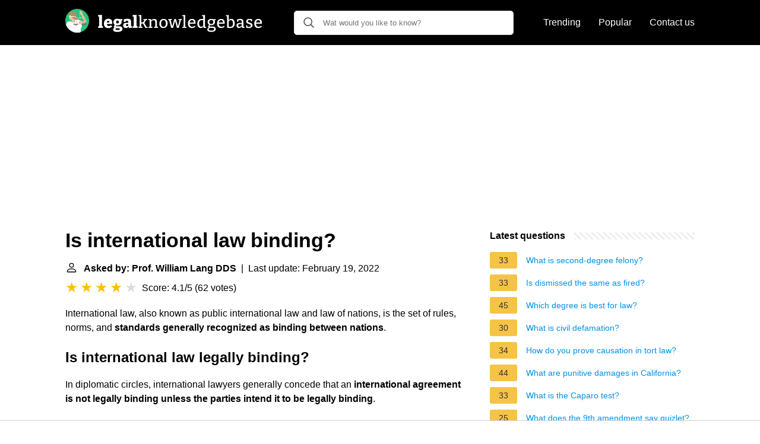

--- FILE ---
content_type: text/html; charset=UTF-8
request_url: https://legalknowledgebase.com/is-international-law-binding
body_size: 22463
content:
<!DOCTYPE html>
<html lang="en">
<head>
    <meta name="msvalidate.01" content="59DBF0ACB99C643C853682976DD84B3D" />
    <meta charset="utf-8">
    <meta http-equiv="X-UA-Compatible" content="IE=edge">
    <meta name="viewport" content="width=device-width, initial-scale=1, maximum-scale=1">
    <title>Is international law binding?</title>
    <meta name="description" content="International law, also known as public international law and law of nations, is the set of rules, norms, and standards generally recognized as binding between">
    <link rel="apple-touch-icon" sizes="57x57" href="favicon/apple-icon-57x57.png">
    <link rel="apple-touch-icon" sizes="60x60" href="favicon/apple-icon-60x60.png">
    <link rel="apple-touch-icon" sizes="72x72" href="favicon/apple-icon-72x72.png">
    <link rel="apple-touch-icon" sizes="76x76" href="favicon/apple-icon-76x76.png">
    <link rel="apple-touch-icon" sizes="114x114" href="favicon/apple-icon-114x114.png">
    <link rel="apple-touch-icon" sizes="120x120" href="favicon/apple-icon-120x120.png">
    <link rel="apple-touch-icon" sizes="144x144" href="favicon/apple-icon-144x144.png">
    <link rel="apple-touch-icon" sizes="152x152" href="favicon/apple-icon-152x152.png">
    <link rel="apple-touch-icon" sizes="180x180" href="favicon/apple-icon-180x180.png">
    <link rel="icon" type="image/png" sizes="192x192"  href="favicon/android-icon-192x192.png">
    <link rel="icon" type="image/png" sizes="32x32" href="favicon/favicon-32x32.png">
    <link rel="icon" type="image/png" sizes="96x96" href="favicon/favicon-96x96.png">
    <link rel="icon" type="image/png" sizes="16x16" href="favicon/favicon-16x16.png">
    <link rel="manifest" href="favicon/manifest.json">
    <meta name="msapplication-TileColor" content="#ffffff">
    <meta name="msapplication-TileImage" content="favicon/ms-icon-144x144.png">
    <meta name="theme-color" content="#ffffff">
    <meta name="p:domain_verify" content="470ea6ec1a5750a57ac88f2055e8b761"/>
    <!-- Global site tag (gtag.js) - Google Analytics -->
    <script async src="https://www.googletagmanager.com/gtag/js?id=G-YGWENV6E0F"></script>
    <script>
        window.dataLayer = window.dataLayer || [];
        function gtag(){dataLayer.push(arguments);}
        gtag('js', new Date());

        gtag('config', 'G-YGWENV6E0F');
    </script>

            <style>
            /*** Start global ***/
            *,
            *::before,
            *::after {
                box-sizing: border-box;
            }
            html {
                font-family: sans-serif;
                line-height: 1.15;
                -webkit-text-size-adjust: 100%;
                -webkit-tap-highlight-color: rgba($black, 0);
            }
            body {
                margin: 0;
                font-size: 1rem;
                font-weight: 400;
                line-height: 1.5;
                color: #000;
                font-family: Arial,Helvetica,sans-serif;
                overflow-x: hidden;
            }
            aside, footer, header, main {
                display: block;
            }
            h1, h2, h3, h4, h5, h6 {
                margin-top: 0;
                margin-bottom: 15px;
            }
            h1 {
                font-size: 2.1rem;
                line-height: 1.2;
            }
            a {
                color: #0090e3;
                text-decoration: none;
            }
            a:hover {
                text-decoration: underline;
            }
            h3 {
                margin:30px 0 10px 0;
            }
            h3 a {
                text-decoration: none;
            }
            .container {
                width: 1100px;
                max-width: 100%;
                margin: auto;
                display: flex;
            }
            @media screen and (max-width: 768px) {
                .container {
                    display: block;
                }
            }
            header .container,
            footer .container {
                padding-left: 20px;
                padding-right: 20px;
                align-items: center;
            }
            .btn {
                background: #0090e3;
                color: #fff;
                border-radius: 3px;
                padding: 5px 10px;
                display: inline-flex;
                align-items: center;
            }
            .btn:hover {
                text-decoration: none;
            }
            .btn-red {
                background: #f05555;
            }
            .btn svg {
                margin-right: 10px;
                fill: #000;
                width:18px;
                height: 18px;
            }

            /*** Start header ***/
            header {
                position: relative;
                z-index: 99;
                padding: 15px 0;
                background-color: #000;
            }
            .logo {
                display: flex;
                align-items: center;
                height: 46px;
                margin-right: 50px;
            }
            @media screen and (max-width: 768px) {
                .logo {
                    margin: auto;
                }
            }
            .logo svg  {
                position: relative;
            }
            @media screen and (max-width: 768px) {
                .logo svg  {
                    top: 0;
                }
            }
            .search-header {
                position: relative;
                width: 100%;
            }
            .search-header .input-group {
                border: 1px solid #ddd;
                border-radius: 5px;
                display: flex;
                background: #fff;
                align-items: center;
            }
            .search-header .input-group svg {
                margin: 0 5px 0 15px;
            }
            #search-header-input {
                padding:12px 10px;
                width: calc(100% - 40px);
                border: none;
                border-radius: 5px;
                outline:none;
            }
            #search-header-result {
                position: absolute;
                top: 55px;
                list-style: none;
                touch-action: manipulation;
                background: #fff;
                padding: 15px;
                width: 100%;
                border: 1px solid #ddd;
                border-radius: 5px;
                z-index: 5;
                box-shadow: 0 0 20px rgba(0,0,0, 0.1);
            }
            @media screen and (max-width: 768px) {
                #search-header-result {
                    width: calc(100vw - 40px);
                }
            }
            #search-header-result:after {
                 transform: rotate(135deg);
                 width: 12px;
                 height: 12px;
                 top: -7px;
                 content: '';
                 display: block;
                 position: absolute;
                 background: #fff;
                 left: 48%;
                 border: 1px solid #ddd;
                 border-top: 0 none;
                 border-right: 0 none;
            }
            #search-header-result ul {
                 padding:0;
                margin:0;
                list-style:none;
            }
            #search-header-result ul li {
                border-bottom: 1px solid #e5e5e5;
                display: block;
                padding: .5rem 0;
            }
            #search-header-result ul li:last-child {
                border:none;
            }
            .main-nav {
                margin-left: 50px;
                order: 2;
                display: flex;
                align-items: center;
            }
            @media screen and (max-width: 768px) {
                .main-nav {
                    margin: auto;
                }
            }
            .main-nav ul {
                display: flex;
                list-style:none;
                padding:0;
                margin:0;
            }
            .main-nav ul li {
                margin:0 15px;
                white-space: nowrap;
                list-style:none;
            }
            .main-nav ul li:first-child {
                margin-left: 0;
            }
            .main-nav ul li:last-child {
                margin-right: 0;
            }
            .main-nav ul li a{
                color: #fff;
                padding: 10px 0;
                display: inline-block;
            }
            /*** Start footer ***/
            footer {
                background-color: #000;
                padding: 20px 0;
                color: #fff;
            }
            footer .footer-links {
                display: flex;
                width: 100%;
                justify-content: space-between;
                align-items: center;
            }
            footer .footer-links ul {
                display: flex;
                list-style: none;
                margin: 0;
                padding: 0;
            }
            footer .footer-links ul li {
                margin: 0 15px;
            }
            footer .footer-links ul.social li {
                margin: 0 10px;
            }
            footer .footer-links ul li:first-child {
                margin-left: 0;
            }
            footer .footer-links ul li:last-child {
                margin-right: 0;
            }
            footer .footer-links ul li a {
                color: white;
                padding:5px 0;
                display: inline-block;
            }
            footer .footer-links ul li a:hover {
                text-decoration: underline;
            }
            @media screen and (max-width: 768px) {
                footer div {
                    flex-direction: column;
                    text-align: center;
                }
                footer .footer-links ul.social {
                    margin-top: 10px;
                }
            }
            /*** Start content ***/
            main {
                width: 65%;
            }
            .full {
                width: 100%;
            }
            aside {
                width: 35%;
            }
            main, aside {
                padding: 30px 20px;
            }
            @media screen and (max-width: 768px) {
                main, aside {
                    width: 100%;
                }
            }
            aside .inner {
                margin-bottom: 30px;
            }
            aside .inner .title-holder {
                position: relative;
            }
            aside .inner .title-holder:before {
                content: "";
                position: absolute;
                left: 0;
                bottom: 6px;
                width: 100%;
                height: 12px;
                background-image: linear-gradient(45deg, #eeeeee 20%, #ffffff 20%, #ffffff 50%, #eeeeee 50%, #eeeeee 70%, #ffffff 70%, #ffffff 100%);
                background-size: 10px 10px;
            }
            aside .inner .title {
                background: #fff;
                display: inline-block;
                font-weight: bold;
                padding-right: 15px;
                position: relative;
            }
            aside .inner ul {
                margin:0;
                padding: 15px 0;
                list-style:none;
                background: #fff;
                border-bottom: 2px solid #eee;
            }
            aside .inner ul li {
                margin-bottom: 10px;
                display: flex;
                line-height: normal; font-size: 0.9rem;
            }
            aside .inner ul li span {
                background: #f5c345;
                color: #333;
                padding: 0 15px;
                margin: 0 15px 0 0;
                border-radius: 3px;
                font-size: 0.9rem;
                height: 28px;
                display: inline-flex;
                align-items: center;
            }
            aside .inner ul li a {
                display: inline-block;
                margin-top: 6px;
            }
            .rating__stars {
                --star-size: 24px;
                --star-color: #ddd;
                --star-background: #ffbf00;
                --percent: calc(var(--rating) / 5 * 100%);
                display: inline-block;
                font-size: var(--star-size);
                font-family: Times;
                position: relative;
                top: 2px;
            }
            .rating__stars:before {
                 content: '★★★★★';
                 letter-spacing: 3px;
                 background: linear-gradient(90deg, var(--star-background) var(--percent), var(--star-color) var(--percent));
                 -webkit-background-clip: text;
                 -webkit-text-fill-color: transparent;
             }
            .embed-responsive {
                position: relative;
                display: block;
                width: 100%;
                padding: 0;
                overflow: hidden;
            }

            .embed-responsive:before {
                display: block;
                content: "";
                padding-top: 56.25%;
            }

            .embed-responsive iframe {
                position: absolute;
                top: 0;
                bottom: 0;
                left: 0;
                width: 100%;
                height: 100%;
                border: 0;
            }
            .d-none {
                display: none;
            }
            .d-block {
                display: block;
            }


            @media (min-width: 992px) {
                .d-md-block {
                    display: block!important;
                }
                .d-md-none {
                    display: none!important;
                }
            }
        </style>
                                                    <script async src="https://tags.refinery89.com/v2/legalknowledgebasecom.js"></script>
                
    </head>
<body>

<header>
    <div class="container">
        <span class="logo">
        <a href="/">





<svg width="335" height="40" viewBox="0 0 335 40" fill="none" xmlns="http://www.w3.org/2000/svg">
<path d="M61.776 29.284L61.468 28.892L63.484 29.592V32H55.308V29.592L57.324 28.892L57.016 29.284V13.128L57.296 13.408L55.308 12.764V10.384L61.776 10.104V29.284ZM72.0367 32.364C70.6367 32.364 69.4047 32.084 68.3407 31.524C67.2767 30.9453 66.4554 30.096 65.8767 28.976C65.298 27.8373 65.0087 26.4373 65.0087 24.776C65.0087 23.0587 65.3167 21.5933 65.9327 20.38C66.5487 19.1667 67.426 18.2333 68.5647 17.58C69.7034 16.9267 71.0567 16.6 72.6247 16.6C74.1367 16.6 75.3687 16.8893 76.3207 17.468C77.2727 18.0467 77.9634 18.8493 78.3927 19.876C78.8407 20.884 79.0647 22.0227 79.0647 23.292C79.0647 23.6467 79.046 24.0107 79.0087 24.384C78.99 24.7573 78.934 25.14 78.8407 25.532H68.9007V22.928H74.8367L74.1647 23.404C74.1834 22.676 74.1367 22.06 74.0247 21.556C73.9127 21.0333 73.7074 20.6413 73.4087 20.38C73.1287 20.1 72.7367 19.96 72.2327 19.96C71.6167 19.96 71.1407 20.156 70.8047 20.548C70.4687 20.9213 70.226 21.416 70.0767 22.032C69.946 22.648 69.8807 23.32 69.8807 24.048C69.8807 24.944 69.974 25.756 70.1607 26.484C70.3474 27.212 70.6834 27.8 71.1687 28.248C71.654 28.6773 72.326 28.892 73.1847 28.892C73.7634 28.892 74.398 28.7893 75.0887 28.584C75.798 28.36 76.5354 28.0427 77.3007 27.632L78.8687 30.096C77.7487 30.8613 76.61 31.4307 75.4527 31.804C74.2954 32.1773 73.1567 32.364 72.0367 32.364ZM87.5712 38.804C85.1632 38.804 83.3712 38.496 82.1952 37.88C81.0379 37.2827 80.4592 36.368 80.4592 35.136C80.4592 34.184 80.7952 33.3907 81.4672 32.756C82.1579 32.14 83.1566 31.6547 84.4632 31.3L84.4072 32.28C83.6232 32.2053 82.9792 31.9907 82.4752 31.636C81.9712 31.2627 81.7192 30.7867 81.7192 30.208C81.7192 30.0213 81.7472 29.8253 81.8032 29.62C81.8779 29.396 81.9992 29.1347 82.1672 28.836C82.3352 28.5373 82.5592 28.1827 82.8392 27.772C83.1192 27.3427 83.4832 26.8387 83.9312 26.26L83.9592 27.016C82.9699 26.568 82.2139 25.9427 81.6912 25.14C81.1872 24.3373 80.9352 23.3853 80.9352 22.284C80.9352 20.492 81.5512 19.1013 82.7832 18.112C84.0339 17.104 85.7606 16.6 87.9632 16.6C89.6246 16.6 91.0152 16.8707 92.1352 17.412L91.0712 17.216L95.8872 17.076L95.9152 19.54L93.8992 19.988L94.1792 19.54C94.3846 19.8387 94.5526 20.1933 94.6832 20.604C94.8139 20.996 94.8792 21.4627 94.8792 22.004C94.8792 23.7587 94.2352 25.1493 92.9472 26.176C91.6779 27.2027 89.9606 27.716 87.7952 27.716C86.8806 27.716 85.9752 27.604 85.0792 27.38L85.6672 26.932L85.3872 29.62L84.8272 29.312H90.4832C92.3872 29.312 93.8339 29.6853 94.8232 30.432C95.8126 31.1787 96.3072 32.2707 96.3072 33.708C96.3072 35.3693 95.5792 36.6293 94.1232 37.488C92.6672 38.3653 90.4832 38.804 87.5712 38.804ZM87.9352 35.584C89.3166 35.584 90.3059 35.4627 90.9032 35.22C91.5006 34.9773 91.7992 34.6133 91.7992 34.128C91.7992 33.6613 91.6126 33.316 91.2392 33.092C90.8846 32.8867 90.3899 32.784 89.7552 32.784H84.6592L85.6952 32.532C84.9486 33.036 84.5752 33.624 84.5752 34.296C84.5752 34.7253 84.8366 35.0427 85.3592 35.248C85.9006 35.472 86.7592 35.584 87.9352 35.584ZM87.8232 24.552C88.5886 24.552 89.1672 24.3467 89.5592 23.936C89.9699 23.5253 90.1752 22.9093 90.1752 22.088C90.1752 21.2667 89.9886 20.6693 89.6152 20.296C89.2419 19.9227 88.6819 19.736 87.9352 19.736C87.1886 19.736 86.6192 19.932 86.2272 20.324C85.8539 20.6973 85.6672 21.2947 85.6672 22.116C85.6672 22.9187 85.8446 23.5253 86.1992 23.936C86.5539 24.3467 87.0952 24.552 87.8232 24.552ZM110.766 29.648L110.122 28.696L112.474 29.592V32L107.042 32.252L106.454 29.592L106.734 29.676C106.062 30.572 105.297 31.244 104.438 31.692C103.598 32.14 102.702 32.364 101.75 32.364C100.462 32.364 99.4166 31.9627 98.6139 31.16C97.8299 30.3387 97.4379 29.2187 97.4379 27.8C97.4379 26.7547 97.6619 25.9147 98.1099 25.28C98.5766 24.6267 99.2579 24.1507 100.154 23.852C101.05 23.5533 102.17 23.404 103.514 23.404H106.258L106.006 23.684V22.256C106.006 21.472 105.819 20.912 105.446 20.576C105.091 20.2213 104.541 20.044 103.794 20.044C103.458 20.044 103.085 20.072 102.674 20.128C102.282 20.184 101.862 20.2773 101.414 20.408L101.834 19.932L101.414 22.088H98.5019L98.2779 17.692C99.6406 17.3187 100.882 17.048 102.002 16.88C103.141 16.6933 104.177 16.6 105.11 16.6C106.977 16.6 108.386 16.992 109.338 17.776C110.29 18.5413 110.766 19.7453 110.766 21.388V29.648ZM102.198 27.268C102.198 27.8653 102.338 28.3133 102.618 28.612C102.898 28.892 103.253 29.032 103.682 29.032C104.074 29.032 104.485 28.92 104.914 28.696C105.362 28.472 105.782 28.1547 106.174 27.744L106.006 28.388V25.392L106.286 25.7H104.298C103.514 25.7 102.963 25.8213 102.646 26.064C102.347 26.3067 102.198 26.708 102.198 27.268ZM120.016 29.284L119.708 28.892L121.724 29.592V32H113.548V29.592L115.564 28.892L115.256 29.284V13.128L115.536 13.408L113.548 12.764V10.384L120.016 10.104V29.284ZM123.193 32V30.516L125.685 29.928L125.293 30.488V12.176L125.545 12.54L123.193 12.008V10.524L128.093 10.328V23.292L127.589 22.872H131.369L130.669 23.208L133.469 18.728L133.693 19.064L131.509 18.728V17.244L137.893 17.048V18.504L135.429 19.036L136.213 18.56L132.797 23.936V23.152L136.801 30.404L136.325 29.984L138.565 30.544V32H134.729L130.753 24.552L131.257 24.776H127.589L128.093 24.524V30.488L127.757 29.928L130.109 30.516V32H123.193ZM139.867 32V30.516L142.331 29.928L141.939 30.404V18.812L142.331 19.316L139.867 18.728V17.244L144.123 17.048L144.487 19.764L144.123 19.624C145.038 18.6907 145.999 18 147.007 17.552C148.034 17.104 149.005 16.88 149.919 16.88C151.17 16.88 152.206 17.2627 153.027 18.028C153.849 18.7933 154.25 19.9787 154.231 21.584V30.404L153.923 29.956L156.303 30.516V32H149.471V30.516L151.795 29.956L151.431 30.432V22.172C151.431 21.0893 151.189 20.296 150.703 19.792C150.218 19.288 149.574 19.036 148.771 19.036C148.137 19.036 147.446 19.2133 146.699 19.568C145.971 19.904 145.253 20.4267 144.543 21.136L144.739 20.632V30.432L144.431 29.984L146.699 30.516V32H139.867ZM165.535 16.88C167.626 16.88 169.269 17.5333 170.463 18.84C171.658 20.128 172.255 21.9573 172.255 24.328C172.255 25.9333 171.966 27.3333 171.387 28.528C170.809 29.7227 169.978 30.6467 168.895 31.3C167.831 31.9533 166.543 32.28 165.031 32.28C162.959 32.28 161.345 31.6453 160.187 30.376C159.03 29.088 158.451 27.2587 158.451 24.888C158.451 23.2267 158.731 21.7987 159.291 20.604C159.851 19.4093 160.654 18.4947 161.699 17.86C162.763 17.2067 164.042 16.88 165.535 16.88ZM165.395 18.924C164.07 18.924 163.062 19.428 162.371 20.436C161.699 21.4253 161.363 22.8627 161.363 24.748C161.363 26.596 161.69 27.9773 162.343 28.892C162.997 29.788 163.949 30.236 165.199 30.236C166.114 30.236 166.87 30.012 167.467 29.564C168.083 29.116 168.541 28.4627 168.839 27.604C169.157 26.7267 169.315 25.6813 169.315 24.468C169.315 22.62 168.979 21.2387 168.307 20.324C167.635 19.3907 166.665 18.924 165.395 18.924ZM190.529 17.244L196.269 17.048V18.532L194.365 19.036L194.813 18.672L191.061 32.056H188.009L184.565 19.232H185.125L181.401 32.056H178.349L174.821 18.756L175.185 19.12L173.309 18.728V17.244L179.553 17.048V18.532L177.173 19.008L177.481 18.728L180.337 30.348H179.889L183.501 17.216L186.441 17.048L189.885 30.46H189.437L192.489 18.784L192.769 19.12L190.529 18.728V17.244ZM202.001 30.292L201.749 29.956L204.073 30.516V32H197.101V30.516L199.453 29.956L199.201 30.292V12.288L199.425 12.54L197.101 12.008V10.524L202.001 10.328V30.292ZM212.976 32.28C211.688 32.28 210.55 32 209.56 31.44C208.59 30.8613 207.824 30.0213 207.264 28.92C206.723 27.8 206.452 26.4373 206.452 24.832C206.452 23.1893 206.732 21.78 207.292 20.604C207.871 19.4093 208.683 18.4947 209.728 17.86C210.792 17.2067 212.034 16.88 213.452 16.88C214.815 16.88 215.926 17.16 216.784 17.72C217.662 18.28 218.306 19.0547 218.716 20.044C219.146 21.0147 219.36 22.1253 219.36 23.376C219.36 23.6187 219.351 23.8613 219.332 24.104C219.314 24.3467 219.286 24.6267 219.248 24.944H208.636V23.012H216.728L216.476 23.18C216.495 22.4147 216.402 21.7147 216.196 21.08C215.991 20.4453 215.646 19.9413 215.16 19.568C214.675 19.176 214.031 18.98 213.228 18.98C212.351 18.98 211.623 19.2227 211.044 19.708C210.466 20.1747 210.036 20.8187 209.756 21.64C209.476 22.4613 209.336 23.404 209.336 24.468C209.336 25.6067 209.495 26.6053 209.812 27.464C210.13 28.304 210.606 28.9667 211.24 29.452C211.894 29.9187 212.696 30.152 213.648 30.152C214.32 30.152 215.048 30.0213 215.832 29.76C216.635 29.4987 217.456 29.1067 218.296 28.584L219.276 30.124C218.231 30.852 217.167 31.3933 216.084 31.748C215.02 32.1027 213.984 32.28 212.976 32.28ZM227.841 32.28C226.796 32.28 225.853 32 225.013 31.44C224.173 30.8613 223.51 30.0213 223.025 28.92C222.558 27.8 222.325 26.4373 222.325 24.832C222.325 22.1813 222.997 20.1933 224.341 18.868C225.685 17.5427 227.552 16.88 229.941 16.88C230.408 16.88 230.884 16.9173 231.369 16.992C231.873 17.048 232.386 17.1413 232.909 17.272L232.349 17.58V12.288L232.629 12.624L230.137 12.008V10.524L235.149 10.328V30.348L234.785 29.9L237.249 30.488V31.972L232.993 32.168L232.601 29.76L232.909 29.872C232.069 30.6747 231.229 31.2813 230.389 31.692C229.568 32.084 228.718 32.28 227.841 32.28ZM228.877 30.18C229.474 30.18 230.09 30.0213 230.725 29.704C231.378 29.3867 232.041 28.9107 232.713 28.276L232.349 29.172V18.728L232.713 19.4C231.668 19.0827 230.716 18.924 229.857 18.924C228.326 18.924 227.169 19.428 226.385 20.436C225.62 21.4253 225.237 22.8067 225.237 24.58C225.237 25.7373 225.386 26.736 225.685 27.576C226.002 28.416 226.432 29.06 226.973 29.508C227.533 29.956 228.168 30.18 228.877 30.18ZM245.724 38.72C243.503 38.72 241.841 38.4027 240.74 37.768C239.639 37.152 239.088 36.2467 239.088 35.052C239.088 34.1747 239.377 33.4093 239.956 32.756C240.553 32.1213 241.421 31.5707 242.56 31.104V31.664C241.925 31.6267 241.421 31.4867 241.048 31.244C240.693 30.9827 240.516 30.628 240.516 30.18C240.516 30.0307 240.535 29.8813 240.572 29.732C240.628 29.564 240.712 29.34 240.824 29.06C240.955 28.78 241.132 28.416 241.356 27.968C241.58 27.52 241.869 26.9413 242.224 26.232L242.28 26.708C241.44 26.2787 240.796 25.6907 240.348 24.944C239.9 24.1787 239.676 23.2827 239.676 22.256C239.676 20.5947 240.227 19.288 241.328 18.336C242.448 17.3653 243.988 16.88 245.948 16.88C247.292 16.88 248.449 17.1133 249.42 17.58L248.72 17.44L253.2 17.244L253.228 18.896L250.764 19.372L250.96 18.98C251.315 19.3347 251.585 19.7733 251.772 20.296C251.959 20.8 252.052 21.3787 252.052 22.032C252.052 23.712 251.483 25.0373 250.344 26.008C249.205 26.96 247.693 27.436 245.808 27.436C244.781 27.436 243.82 27.2773 242.924 26.96L243.568 26.652L242.924 30.096L242.336 29.816H247.852C249.681 29.816 251.063 30.1707 251.996 30.88C252.948 31.5893 253.424 32.6067 253.424 33.932C253.424 35.4813 252.78 36.6667 251.492 37.488C250.204 38.3093 248.281 38.72 245.724 38.72ZM245.976 36.62C247.619 36.62 248.823 36.4147 249.588 36.004C250.353 35.5933 250.736 34.9773 250.736 34.156C250.736 33.428 250.456 32.8773 249.896 32.504C249.336 32.1307 248.505 31.944 247.404 31.944H242.812L243.54 31.776C242.215 32.616 241.552 33.5213 241.552 34.492C241.552 35.2013 241.907 35.7333 242.616 36.088C243.344 36.4427 244.464 36.62 245.976 36.62ZM245.78 25.504C246.881 25.504 247.731 25.2147 248.328 24.636C248.944 24.0387 249.252 23.1893 249.252 22.088C249.252 20.9867 248.963 20.1653 248.384 19.624C247.824 19.0827 247.003 18.812 245.92 18.812C244.819 18.812 243.969 19.1013 243.372 19.68C242.793 20.24 242.504 21.0707 242.504 22.172C242.504 23.2547 242.784 24.0853 243.344 24.664C243.904 25.224 244.716 25.504 245.78 25.504ZM262.07 32.28C260.782 32.28 259.644 32 258.654 31.44C257.684 30.8613 256.918 30.0213 256.358 28.92C255.817 27.8 255.546 26.4373 255.546 24.832C255.546 23.1893 255.826 21.78 256.386 20.604C256.965 19.4093 257.777 18.4947 258.822 17.86C259.886 17.2067 261.128 16.88 262.546 16.88C263.909 16.88 265.02 17.16 265.878 17.72C266.756 18.28 267.4 19.0547 267.81 20.044C268.24 21.0147 268.454 22.1253 268.454 23.376C268.454 23.6187 268.445 23.8613 268.426 24.104C268.408 24.3467 268.38 24.6267 268.342 24.944H257.73V23.012H265.822L265.57 23.18C265.589 22.4147 265.496 21.7147 265.29 21.08C265.085 20.4453 264.74 19.9413 264.254 19.568C263.769 19.176 263.125 18.98 262.322 18.98C261.445 18.98 260.717 19.2227 260.138 19.708C259.56 20.1747 259.13 20.8187 258.85 21.64C258.57 22.4613 258.43 23.404 258.43 24.468C258.43 25.6067 258.589 26.6053 258.906 27.464C259.224 28.304 259.7 28.9667 260.334 29.452C260.988 29.9187 261.79 30.152 262.742 30.152C263.414 30.152 264.142 30.0213 264.926 29.76C265.729 29.4987 266.55 29.1067 267.39 28.584L268.371 30.124C267.325 30.852 266.261 31.3933 265.178 31.748C264.114 32.1027 263.078 32.28 262.07 32.28ZM277.215 32.28C276.524 32.28 275.787 32.2333 275.003 32.14C274.219 32.0467 273.379 31.9067 272.483 31.72V11.84L272.987 12.624L270.411 12.008V10.524L275.283 10.328V19.54L274.919 19.12C275.666 18.4107 276.45 17.86 277.271 17.468C278.111 17.076 278.96 16.88 279.819 16.88C280.883 16.88 281.826 17.1693 282.647 17.748C283.468 18.3267 284.122 19.1667 284.607 20.268C285.092 21.3693 285.335 22.732 285.335 24.356C285.335 25.5507 285.186 26.6427 284.887 27.632C284.588 28.6027 284.112 29.4333 283.459 30.124C282.824 30.8147 281.984 31.3467 280.939 31.72C279.912 32.0933 278.671 32.28 277.215 32.28ZM277.719 30.236C279.268 30.236 280.435 29.7507 281.219 28.78C282.022 27.8093 282.423 26.4093 282.423 24.58C282.423 23.404 282.264 22.4053 281.947 21.584C281.648 20.744 281.228 20.1 280.687 19.652C280.146 19.204 279.511 18.98 278.783 18.98C278.186 18.98 277.56 19.1387 276.907 19.456C276.272 19.7733 275.619 20.2587 274.947 20.912L275.283 19.96V30.572L274.919 29.844C275.983 30.1053 276.916 30.236 277.719 30.236ZM299.924 30.488L299.504 29.9L302.024 30.488V31.972L297.768 32.168L297.376 29.48L297.6 29.564C296.797 30.4787 295.929 31.16 294.996 31.608C294.063 32.056 293.157 32.28 292.28 32.28C291.197 32.28 290.264 31.9253 289.48 31.216C288.715 30.5067 288.332 29.4427 288.332 28.024C288.332 26.9413 288.565 26.1013 289.032 25.504C289.499 24.888 290.152 24.4493 290.992 24.188C291.832 23.9267 292.821 23.796 293.96 23.796H297.376L297.124 24.104V21.696C297.124 20.7253 296.872 20.0347 296.368 19.624C295.864 19.1947 295.164 18.98 294.268 18.98C293.801 18.98 293.307 19.0267 292.784 19.12C292.28 19.2133 291.729 19.3627 291.132 19.568L291.524 19.176L291.216 21.668H289.368L289.144 17.944C290.283 17.5893 291.328 17.328 292.28 17.16C293.251 16.9733 294.147 16.88 294.968 16.88C296.536 16.88 297.749 17.2253 298.608 17.916C299.485 18.6067 299.924 19.6987 299.924 21.192V30.488ZM291.16 27.828C291.16 28.6307 291.356 29.228 291.748 29.62C292.14 29.9933 292.635 30.18 293.232 30.18C293.829 30.18 294.483 29.9933 295.192 29.62C295.92 29.228 296.62 28.7147 297.292 28.08L297.124 28.78V25.308L297.376 25.588H294.408C293.176 25.588 292.327 25.7747 291.86 26.148C291.393 26.5213 291.16 27.0813 291.16 27.828ZM307.366 20.8C307.366 21.3413 307.552 21.7707 307.926 22.088C308.299 22.3867 308.784 22.6387 309.382 22.844C309.979 23.0493 310.614 23.2547 311.286 23.46C311.976 23.6653 312.62 23.9267 313.218 24.244C313.815 24.5613 314.3 24.9907 314.674 25.532C315.066 26.0547 315.262 26.7453 315.262 27.604C315.262 28.612 314.982 29.4613 314.422 30.152C313.88 30.8427 313.134 31.3747 312.182 31.748C311.23 32.1027 310.166 32.28 308.99 32.28C308.299 32.28 307.571 32.224 306.806 32.112C306.04 32 305.256 31.832 304.454 31.608L304.65 27.66H306.414L306.722 30.32L306.442 29.984C306.852 30.096 307.291 30.1893 307.758 30.264C308.243 30.32 308.682 30.348 309.074 30.348C309.652 30.348 310.194 30.264 310.698 30.096C311.22 29.928 311.64 29.676 311.958 29.34C312.294 28.9853 312.462 28.556 312.462 28.052C312.462 27.492 312.266 27.0533 311.874 26.736C311.5 26.4 311.015 26.1293 310.418 25.924C309.82 25.7187 309.186 25.5133 308.514 25.308C307.86 25.1027 307.235 24.8413 306.638 24.524C306.04 24.2067 305.555 23.7867 305.182 23.264C304.808 22.7413 304.622 22.0413 304.622 21.164C304.622 20.1747 304.874 19.3627 305.378 18.728C305.882 18.0933 306.554 17.6267 307.394 17.328C308.234 17.0293 309.13 16.88 310.082 16.88C310.735 16.88 311.454 16.9453 312.238 17.076C313.04 17.2067 313.862 17.4027 314.702 17.664L314.562 21.052H312.77L312.35 18.784L312.742 19.232C311.808 18.952 310.95 18.812 310.166 18.812C309.344 18.812 308.672 18.9893 308.15 19.344C307.627 19.6987 307.366 20.184 307.366 20.8ZM324.74 32.28C323.452 32.28 322.314 32 321.324 31.44C320.354 30.8613 319.588 30.0213 319.028 28.92C318.487 27.8 318.216 26.4373 318.216 24.832C318.216 23.1893 318.496 21.78 319.056 20.604C319.635 19.4093 320.447 18.4947 321.492 17.86C322.556 17.2067 323.798 16.88 325.216 16.88C326.579 16.88 327.69 17.16 328.548 17.72C329.426 18.28 330.07 19.0547 330.48 20.044C330.91 21.0147 331.124 22.1253 331.124 23.376C331.124 23.6187 331.115 23.8613 331.096 24.104C331.078 24.3467 331.05 24.6267 331.012 24.944H320.4V23.012H328.492L328.24 23.18C328.259 22.4147 328.166 21.7147 327.96 21.08C327.755 20.4453 327.41 19.9413 326.924 19.568C326.439 19.176 325.795 18.98 324.992 18.98C324.115 18.98 323.387 19.2227 322.808 19.708C322.23 20.1747 321.8 20.8187 321.52 21.64C321.24 22.4613 321.1 23.404 321.1 24.468C321.1 25.6067 321.259 26.6053 321.576 27.464C321.894 28.304 322.37 28.9667 323.004 29.452C323.658 29.9187 324.46 30.152 325.412 30.152C326.084 30.152 326.812 30.0213 327.596 29.76C328.399 29.4987 329.22 29.1067 330.06 28.584L331.04 30.124C329.995 30.852 328.931 31.3933 327.848 31.748C326.784 32.1027 325.748 32.28 324.74 32.28Z" fill="white"/>
<path d="M20.0003 0.000183105C8.95441 0.000183105 0 8.95379 0 20.0005C0 31.0455 8.95441 39.9998 20.0003 39.9998C31.0457 39.9998 40 31.0455 40 20.0005C40 8.95371 31.0457 0.000183105 20.0003 0.000183105Z" fill="#29C183"/>
<path d="M18.3318 13.3333L18.493 12.9302C20.1054 10.9147 17.8481 8.09304 17.8481 8.09304C16.0744 4.54578 13.1721 4.86826 13.1721 4.86826C9.14117 3.73959 6.15825 7.60932 6.15825 7.60932C4.62648 9.38295 7.36754 10.8341 7.36754 10.8341L16.3163 20.5084L23.2496 19.1379C21.3953 13.8976 18.3318 13.3333 18.3318 13.3333Z" fill="#B28C62"/>
<path d="M16.0743 17.8481C10.6728 15.5101 7.34052 9.46362 7.34052 9.46362C6.80238 10.7394 6.72531 12.0047 6.4537 13.0915C6.27908 13.7901 5.89501 14.1337 5.92637 14.6031C5.94653 14.9054 6.67968 14.8911 6.68597 14.9433C6.73257 15.3287 6.71668 15.4366 6.6721 15.5302C6.57133 15.7419 6.83334 15.9031 6.83334 15.9031C6.83334 15.9031 6.72418 16.118 6.81818 16.3062C6.85358 16.3771 6.9866 16.4235 7.06004 16.5229C7.28836 16.8318 7.24652 17.2032 7.24652 17.2032C7.24652 17.9287 7.40775 18.1101 7.40775 18.1101C7.64961 18.7954 10.1085 18.6543 10.1085 18.6543C11.5058 19.0305 10.8878 20.3204 10.8878 20.3204C10.2965 21.2878 8.09286 21.2341 8.09286 21.2341C11.3713 25.5878 16.8059 23.7177 17.6061 21.7179C18.3269 19.9162 16.0743 17.8481 16.0743 17.8481Z" fill="#E9C29C"/>
<path d="M26.6355 25.1038L23.1688 26.0713L22.7657 21.0729L25.8293 20.4682L25.265 19.3395C21.7177 18.0496 16.0743 17.8481 16.0743 17.8481C17.6867 20.5891 14.7038 22.2822 14.7038 22.2822C10.431 24.862 5.75505 21.3147 5.75505 21.3147C3.28712 20.8828 1.76358 24.8892 1.18433 26.7937C3.96562 34.4947 11.3397 39.9998 20.0003 39.9998C21.8494 39.9998 23.6393 39.7477 25.3389 39.2781C26.0662 36.623 25.9906 32.8434 25.9906 32.8434C28.8122 30.0216 26.6355 25.1038 26.6355 25.1038Z" fill="#F7F7F7"/>
<path d="M35.0737 19.5143C34.2675 16.2895 30.559 11.5599 29.8603 10.431C29.1617 9.30219 27.603 11.7209 27.603 11.7209C28.5703 15.0533 30.7472 20.4278 30.7472 20.4278C28.4092 19.7023 22.5643 20.5891 22.5643 20.5891C21.2744 20.9115 23.2495 25.9906 23.2495 25.9906C26.1518 25.9906 35.6648 22.5776 35.8262 22.1208C35.9874 21.664 35.0737 19.5143 35.0737 19.5143Z" fill="#E9C29C"/>
<path d="M20.1051 28.6456C17.5491 27.7434 10.1815 22.7064 10.1815 22.7064C7.85094 20.3007 6.87359 21.1277 6.87359 21.1277C4.90865 20.9115 5.5133 22.7388 5.5133 22.7388C5.94324 24.2437 7.47509 28.4952 7.47509 28.4952C8.4709 31.4272 11.502 36.3537 13.0337 38.7518C15.2032 39.5582 17.5501 39.9997 20.0004 39.9997C20.9123 39.9997 21.8094 39.9374 22.689 39.8192L20.1051 28.6456Z" fill="#EFE4E4"/>
<path d="M20.5618 29.0804C14.8647 27.1456 10.7055 22.7064 10.7055 22.7064C9.00672 20.8577 8.84548 20.8577 7.07185 20.9115C5.29822 20.9652 5.59321 21.9546 5.59321 21.9546C5.59321 22.7816 7.99906 28.4952 7.99906 28.4952C9.02897 31.5277 12.236 36.6936 13.7097 38.989C15.6878 39.644 17.8025 39.9996 20.0003 39.9996C21.0835 39.9996 22.1462 39.9123 23.1828 39.7465L20.5618 29.0804Z" fill="white"/>
<path d="M19.9446 18.632C19.1798 18.5891 18.4524 18.5591 17.8384 18.538L19.6887 21.5564C19.1243 24.2975 19.0437 26.0711 19.0437 26.0711C19.1243 36.7129 21.9458 39.6854 21.9458 39.6854L24.1107 39.5759C24.3986 39.5159 24.6842 39.4499 24.9673 39.3776C25.5957 36.2342 21.7663 18.7341 19.9446 18.632Z" fill="#EFE4E4"/>
<path d="M26.8371 25.3054C26.8371 25.3054 24.2976 26.1922 23.4914 25.8697C22.6852 25.5473 22.3627 22.1209 22.7658 21.0729C23.1689 20.0248 25.6882 20.2062 25.6882 20.2062C25.6882 20.2062 25.6278 19.6016 25.1642 19.2589C24.4832 18.7556 20.2774 18.61 18.1744 18.5382L20.0247 21.5566C19.4604 24.2977 19.3798 26.0713 19.3798 26.0713C19.4604 36.7131 22.2818 39.6856 22.2818 39.6856L24.0052 39.5984C24.4555 39.5069 24.9 39.3993 25.3388 39.2781C26.0661 36.6229 25.9906 32.8433 25.9906 32.8433C28.8122 30.0217 26.8371 25.3054 26.8371 25.3054Z" fill="white"/>
<path d="M5.67444 22.121C5.67444 22.121 10.4012 33.7078 16.889 39.7585C17.2508 39.815 17.6157 39.8623 17.9837 39.8991C16.6922 38.5051 8.99241 30.0102 5.67444 22.121Z" fill="#EFE4E4"/>
<path d="M19.4604 30.9891C19.4604 30.9891 14.7038 29.6186 8.41553 22.0403C8.41553 22.0403 13.0108 29.2155 19.541 31.7147L19.4604 30.9891Z" fill="#EFE4E4"/>
<path d="M25.9906 32.8434C25.9906 32.8434 25.0232 34.6976 23.4108 32.1178C23.4108 32.1178 21.9999 29.4976 21.8387 29.1752L20.6294 29.4573C20.6294 29.4573 20.7705 38.4263 25.6077 38.1038C25.6077 38.1038 26.3937 34.617 25.9906 32.8434Z" fill="#EFE4E4"/>
<path d="M26.0511 33.3472C26.0511 33.3472 25.0232 35.1813 23.4108 32.6015C23.4108 32.6015 21.9596 29.6992 21.7984 29.3767L20.6962 29.5845C20.9796 32.347 22.0604 37.8619 25.6883 37.62C25.6883 37.62 26.4542 35.1208 26.0511 33.3472Z" fill="white"/>
<path d="M6.92411 10.7669C6.92411 10.7669 6.46724 11.4253 6.34631 13.387C6.34631 13.387 9.06053 14.462 18.3318 13.3334L18.6543 12.6481C18.6543 12.6481 9.3427 12.6212 6.92411 10.7669Z" fill="#F4E9DF"/>
<path d="M7.34057 15.9064C7.21295 15.8594 6.79639 15.8728 6.79639 15.8728C6.86024 15.9131 6.81324 15.9635 6.81324 15.9635C6.82662 15.9333 7.34057 15.9064 7.34057 15.9064Z" fill="#E0B999"/>
<path d="M7.07188 14.4351C7.07188 14.4351 7.1995 14.7575 6.68604 14.9433C6.68595 14.9432 7.32881 14.8432 7.07188 14.4351Z" fill="#E0B999"/>
<path d="M25.1416 3.39716H24.5339V15.5102H25.1416V3.39716Z" fill="#D8DBBA"/>
<path d="M24.8375 13.6534C24.5805 13.6534 24.2369 14.1982 24.2369 15.416C24.2369 16.6337 25.4849 16.6337 25.4849 15.416C25.4849 14.1982 25.0946 13.6534 24.8375 13.6534Z" fill="#D8DBBA"/>
<path d="M24.8115 2.90094C23.9847 2.90094 23.6324 3.15005 23.6324 3.45738C23.6324 3.76462 23.9847 4.01373 24.8115 4.01373C25.6382 4.01373 25.9906 3.76454 25.9906 3.45738C25.9906 3.15005 25.6382 2.90094 24.8115 2.90094Z" fill="#C4C6A7"/>
<path d="M31.5839 15.4279C31.4885 15.3892 31.3792 15.435 31.3404 15.5306L28.8164 25.496C28.7776 25.5918 28.8235 25.7008 28.9192 25.7396C28.9423 25.749 28.966 25.7534 28.9895 25.7534C29.0633 25.7534 29.1333 25.7093 29.1628 25.6368L31.6867 15.6715C31.7256 15.5757 31.6797 15.4667 31.5839 15.4279Z" fill="#6D6D68"/>
<path d="M35.0289 25.496L32.5048 15.5306C32.4659 15.4349 32.3567 15.3891 32.2612 15.4278C32.1655 15.4666 32.1194 15.5757 32.1584 15.6714L34.6825 25.6367C34.7119 25.7092 34.7818 25.7533 34.8556 25.7533C34.8791 25.7533 34.9029 25.7489 34.9259 25.7395C35.0216 25.7009 35.0677 25.5917 35.0289 25.496Z" fill="#6D6D68"/>
<path d="M27.522 25.4496C27.522 25.4496 28.8183 27.6698 31.95 27.6698C35.0817 27.6698 36.3313 25.4496 36.3313 25.4496H27.522Z" fill="#6D6D68"/>
<path d="M32.5915 13.8641C32.5916 13.866 32.5916 13.8679 32.5917 13.8699C32.4653 13.7411 32.2772 13.6594 32.0668 13.6594C31.686 13.6594 31.3774 13.9266 31.3774 14.2562C31.3774 14.5859 31.686 14.8531 32.0668 14.8531C32.076 14.8531 32.085 14.8523 32.0941 14.852C31.9381 14.9461 31.7559 15.0012 31.5604 15.0012C31.2722 15.0012 30.6611 14.635 29.6285 14.635C28.8105 14.635 27.1519 15.1258 24.8142 15.1258V15.897C26.6878 15.897 28.412 15.3542 29.239 15.3283C30.7691 15.2805 31.2333 15.5621 31.6852 15.7178C32.137 15.8736 32.9705 15.4851 32.9705 14.7752C32.9705 14.419 32.8255 14.0968 32.5915 13.8641Z" fill="#D8DBBA"/>
<path d="M20.8118 25.496L18.2879 15.5307C18.249 15.4351 18.1397 15.3892 18.0443 15.428C17.9485 15.4667 17.9026 15.5758 17.9414 15.6715L20.4655 25.6368C20.495 25.7094 20.5649 25.7535 20.6387 25.7535C20.6621 25.7535 20.686 25.749 20.709 25.7396C20.8046 25.7009 20.8508 25.5917 20.8118 25.496Z" fill="#6D6D68"/>
<path d="M17.367 15.4279C17.2716 15.3892 17.1624 15.435 17.1235 15.5306L14.5994 25.4959C14.5605 25.5917 14.6066 25.7007 14.7022 25.7395C14.7253 25.7489 14.7491 25.7534 14.7725 25.7534C14.8463 25.7534 14.9163 25.7093 14.9457 25.6367L17.4698 15.6714C17.5088 15.5757 17.4626 15.4667 17.367 15.4279Z" fill="#6D6D68"/>
<path d="M13.297 25.4496C13.297 25.4496 14.5466 27.6698 17.6783 27.6698C20.81 27.6698 22.1063 25.4496 22.1063 25.4496H13.297Z" fill="#6D6D68"/>
<path d="M19.9999 14.635C18.9673 14.635 18.3562 15.0012 18.068 15.0012C17.8725 15.0012 17.6903 14.9461 17.5344 14.852C17.5434 14.8523 17.5524 14.8531 17.5616 14.8531C17.9424 14.8531 18.2511 14.5859 18.2511 14.2562C18.2511 13.9266 17.9424 13.6594 17.5616 13.6594C17.3513 13.6594 17.1631 13.7412 17.0367 13.8699C17.0369 13.8679 17.0368 13.866 17.037 13.8641C16.8029 14.0969 16.658 14.4191 16.658 14.7753C16.658 15.4852 17.4915 15.8737 17.9433 15.7179C18.3951 15.5621 18.8594 15.2806 20.3894 15.3284C21.2163 15.3542 22.9406 15.8971 24.8142 15.8971V15.1259C22.4766 15.1258 20.8179 14.635 19.9999 14.635Z" fill="#D8DBBA"/>
<path d="M29.8603 10.431C29.1617 9.30218 29.1347 8.65739 29.1347 8.65739C28.8929 5.83571 27.8045 4.46518 27.8045 4.46518C27.2402 3.9613 26.4205 4.1427 25.0635 4.11577C24.4807 4.10424 24.0423 4.14141 24.0423 4.77419C24.0423 5.18092 24.5197 5.19132 24.5852 5.19083C24.1144 5.19188 23.9363 5.28717 23.9482 5.80878C23.9566 6.17826 24.3401 6.2617 24.6266 6.27234C23.9448 6.33788 24.002 6.63287 24.002 6.8703C24.002 7.32717 24.8216 7.35401 24.8216 7.35401C24.3513 7.38086 24.2298 7.37159 24.1632 7.82427C24.096 8.28106 25.1038 8.36176 25.1038 8.36176C25.8294 8.92609 27.603 11.7209 27.603 11.7209C28.4495 12.5674 30.559 11.5598 29.8603 10.431Z" fill="#E9C29C"/>
<path d="M24.4923 5.19076L25.9301 5.21092L25.9368 5.15045L24.4923 5.19076Z" fill="#D6AC8A"/>
<path d="M24.6066 6.27913L25.9301 6.26566L25.9368 6.2052L24.6066 6.27913Z" fill="#D6AC8A"/>
<path d="M24.741 7.3607L25.9301 7.36747L25.9368 7.30701L24.741 7.3607Z" fill="#D6AC8A"/>
<path d="M7.26675 6.48065C7.26675 6.48065 5.53343 7.73025 5.69467 8.89924C5.69467 8.89924 5.97684 10.169 6.96443 10.5318L7.3406 9.46357C7.3406 9.46357 6.58149 7.26669 7.26675 6.48065Z" fill="#A37D57"/>
</svg>





        </a>
        </span>
        <span class="main-nav">
            <ul>
                <li><a href="/trending">Trending</a></li>
                <li><a href="/popular">Popular</a></li>
                <li><a href="/contact-us">Contact us</a></li>
            </ul>
        </span>
        <span class="search-header">
            <span class="input-group">
                <svg xmlns="http://www.w3.org/2000/svg" viewBox="0 0 512 512" width="18" height="18"><path fill="#444" d="M495 466.2L377.2 348.4c29.2-35.6 46.8-81.2 46.8-130.9C424 103.5 331.5 11 217.5 11 103.4 11 11 103.5 11 217.5S103.4 424 217.5 424c49.7 0 95.2-17.5 130.8-46.7L466.1 495c8 8 20.9 8 28.9 0 8-7.9 8-20.9 0-28.8zm-277.5-83.3C126.2 382.9 52 308.7 52 217.5S126.2 52 217.5 52C308.7 52 383 126.3 383 217.5s-74.3 165.4-165.5 165.4z"></path></svg>
                <input type="text" id="search-header-input" placeholder="Wat would you like to know?" data-target="search-header-result">
            </span>
            <div id="search-header-result" style="display:none;"></div>
        </span>
    </div>
</header>


            <div style="margin-top: 30px; display: flex; align-items: center; justify-content: center;" class="d-none d-md-block">
            <div style="min-height:250px;" class="r89-desktop-billboard-atf d-none d-md-block"></div>
        </div>
    
<div class="container">
<main>
    <div>
        
        <h1>Is international law binding?</h1>
        <b><svg style="float: left;margin-right: 10px;" width="21" height="21" viewBox="0 0 16 16" fill="currentColor" xmlns="http://www.w3.org/2000/svg"><path fill-rule="evenodd" d="M10 5a2 2 0 1 1-4 0 2 2 0 0 1 4 0zM8 8a3 3 0 1 0 0-6 3 3 0 0 0 0 6zm6 5c0 1-1 1-1 1H3s-1 0-1-1 1-4 6-4 6 3 6 4zm-1-.004c-.001-.246-.154-.986-.832-1.664C11.516 10.68 10.289 10 8 10c-2.29 0-3.516.68-4.168 1.332-.678.678-.83 1.418-.832 1.664h10z"/>
            </svg>Asked by: Prof. William Lang DDS</b>&nbsp;&nbsp;|&nbsp;&nbsp;Last update: February 19, 2022</b><br>
        <div class="rating__stars" style="--rating: 4.1;" aria-label="Score is 4.1 out of 5."></div>
        <span>Score: 4.1/5</span>
        (<span>62 votes</span>)
        <p><span><span>International law, also known as public international law and law of nations, is the set of rules, norms, and <b>standards generally recognized as binding between nations</b>.</span></span></p>

                    <div style="text-align: center; margin: 20px">
                <div style="min-height:280px;" class="r89-mobile-billboard-top d-block d-md-none"></div>
            </div>
        
        <h2>Is international law legally binding?</h2>
        <p>In diplomatic circles, international lawyers generally concede that an <b>international agreement is not legally binding unless the parties intend it to be legally binding</b>.<p>

        <h2>How does international law become binding?</h2>
        <p><b>International human rights treaties</b> provide an agreed set of human rights standards and establish ways to monitor compliance. In accordance with the process of ratification, by ratifying a treaty, a country voluntarily accepts legal obligations under international law.</p>

                    <div style="text-align: center; margin: 20px">
                <div style="min-height:250px;" class="r89-outstream-video"></div>
            </div>
        
        <h2>Why is international law not binding?</h2>
        <p>Some principles and standards of international law may not be formally binding, <b>because of the form they take or the general terms in which they are expressed</b>. The Universal Declaration of Human Rights (UDHR) is a high-profile example. It is a declaration rather than a treaty.</p>

        <h2>What happens if a country breaks international law?</h2>
        <p>If a country violates international law, <b>other states may refuse to enter into future agreements</b>, may demand greater concessions when entering into such agreements, or may lose faith in the strength of existing agreements.</p>
    </div>

            <div style="text-align: center; margin: 20px">
            <div style="min-height:250px;" class="r89-desktop-rectangle-btf d-none d-md-block"></div>
            <div style="min-height:280px;" class="r89-mobile-rectangle-mid d-md-none"></div>
        </div>
    
            <h2>Treaty, Convention, Law of treaties, International Law Explained | Lex Animata | Hesham Elrafei</h2>
        <div class="embed-responsive embed-responsive-16by9">
            <iframe loading="lazy" title="Treaty, Convention, Law of treaties, International Law Explained | Lex Animata | Hesham Elrafei" src="https://www.youtube.com/embed/KYWiBHQXFv8?feature=oembed" frameborder="0" allow="accelerometer; autoplay; clipboard-write; encrypted-media; gyroscope; picture-in-picture" allowfullscreen></iframe>
        </div>
    
    <div style="margin-top: 30px;">
    <b><svg style="float:left;margin-right: 10px;" width="21" height="21" viewBox="0 0 16 16" fill="#1fae5b" xmlns="http://www.w3.org/2000/svg">
            <path fill-rule="evenodd" d="M8 16A8 8 0 1 0 8 0a8 8 0 0 0 0 16zm.93-9.412l-2.29.287-.082.38.45.083c.294.07.352.176.288.469l-.738 3.468c-.194.897.105 1.319.808 1.319.545 0 1.178-.252 1.465-.598l.088-.416c-.2.176-.492.246-.686.246-.275 0-.375-.193-.304-.533L8.93 6.588zM8 5.5a1 1 0 1 0 0-2 1 1 0 0 0 0 2z"/>

        </svg>18 related questions found</b>
            <div>
        <h3>Does international law actually matter?</h3>
                <p>The importance of international law has grown in an increasingly global world. ... Major findings include that <b>roughly one in seven international actors is willing to violate international law</b> and the existence of penalties actually motivates some actors to break international law in greater numbers.</p>
        </div>
                                        <div>
        <h3>Who is bound by international law?</h3>
                <p>International law is the body of rules that <b>governs the conduct of STATES and other international associations</b>, such as the UN, although in the human rights area international law, in some instances, may be directly applicable to individuals as well as to states.</p>
        </div>
                                        <div>
        <h3>Is international law binding on all states?</h3>
                <p>As part of customary international law, these rules and principles are <b>applicable to all States</b> regardless of their adherence to relevant treaties.</p>
        </div>
                                    <div style="text-align: center;">
                    <div style="min-height:250px;" class="r89-desktop-rectangle-btf-1 d-none d-md-block"></div>
                    <div style="min-height:280px;" class="r89-mobile-rectangle-infinite-1 d-md-none"></div>
                </div>
                                <div>
        <h3>How effective is international law?</h3>
                <p>WITH SO MUCH CONFLICT IN THE WORLD, HOW CAN THIS REALLY WORK? <b>International law does work, at times invisibly and yet successfully</b>. World trade and the global economy depend on it, as it regulates the activities required to conduct business across borders, such as financial transactions and transportation of goods.</p>
        </div>
                                        <div>
        <h3>Is international law is a weak law?</h3>
                <p>A great limitation of international law is that it cannot intervene in the matters which are within the domestic jurisdiction of States. Thus, international law is <b>a weak law</b> in comparison to the municipal law.</p>
        </div>
                                        <div>
        <h3>Why is international law so important?</h3>
                <p>International laws <b>promote peace, justice, common interests, and trade</b>. ... Second, the topic refers to the increased importance of the domestic 'rule of law' in countries throughout the world.” Suffice to say there would be chaos and likely more conflicts if we did not have international laws in place.</p>
        </div>
                                    <div style="text-align: center;">
                    <div style="min-height:250px;" class="r89-desktop-rectangle-btf-2 d-none d-md-block"></div>
                    <div style="min-height:280px;" class="r89-mobile-rectangle-infinite-2 d-md-none"></div>
                </div>
                                <div>
        <h3>What are the weaknesses of international law?</h3>
                <p><div><b>Weakness Of International Law</b></div><div><ul><li> It lacks effective law making authority.</li><li> It lacks effective machinery or authority to enforce its rule.</li><li> International court of justice has no compulsory jurisdiction.</li><li> The sanction behind the International law are very weak.</li></ul><div></div></div></p>
        </div>
                                        <div>
        <h3>How relevant is international law today?</h3>
                <p>It is crucial for <b>the elimination of violations of economic, social and cultural rights</b> for international organizations, including international financial institutions, to correct their policies and practices so that they do not result in deprivation of economic, social and cultural rights.</p>
        </div>
                                        <div>
        <h3>What is the difference between US law and international law?</h3>
                <p>The United States <b>typically respects the laws of other nations</b>, unless there is some statute or treaty to the contrary. International law is typically a part of U.S. law only for the application of its principles on questions of international rights and duties.</p>
        </div>
                                    <div style="text-align: center;">
                    <div style="min-height:250px;" class="r89-desktop-rectangle-btf-lazy d-none d-md-block"></div>
                    <div style="min-height:280px;" class="r89-mobile-rectangle-infinite-lazy d-md-none"></div>
                </div>
                                <div>
        <h3>Are UN resolutions international law?</h3>
                <p>Resolutions made under Chapter VII are considered binding, but resolutions under Chapter VI have no enforcement mechanisms and are <b>generally considered to have no binding force under international law</b>.</p>
        </div>
                                        <div>
        <h3>Are international agreements binding?</h3>
                <p>Treaties are a serious legal undertaking both in international and domestic law. Internationally, once in force, treaties are binding on the parties and become part of international law. ... Under international law, a "treaty" is <b>any legally binding agreement between nations</b>.</p>
        </div>
                                        <div>
        <h3>Why do countries obey international law?</h3>
                <p>This therefore requires of states to obey international legal rules just as humans were to obey national laws. ... As such, states obey international law <b>because they have a common beneficial interest</b>, which can be attained by obedience to international legal rules.</p>
        </div>
                                    <div style="text-align: center;">
                    <div style="min-height:250px;" class="r89-desktop-rectangle-btf-lazy d-none d-md-block"></div>
                    <div style="min-height:280px;" class="r89-mobile-rectangle-infinite-lazy d-md-none"></div>
                </div>
                                <div>
        <h3>Why do nations obey international law?</h3>
                <p>Threaded with philosophical arguments from his earlier work,7 and based on his 1993 Hague Lectures in Public International Law, Franck's tour d'horizon of international law asserts that nations "obey powerless rules" <b>because they are pulled toward compliance by considerations of legitimacy (or "right process") and</b> ...</p>
        </div>
                                        <div>
        <h3>Why do nation states obey international law?</h3>
                <p>Essentially, <b>states calculate their interests according to what is considered acceptable</b>. Therefore, as international law and abiding by accepted norms are considered acceptable behaviour, states are likely to comply.</p>
        </div>
                                        <div>
        <h3>What is the main problem with international law?</h3>
                <p>Today, international law includes <b>a broad range of human rights norms</b> which are routinely violated, from the U.N. reporting requirements to gross violations of human dignity. Wide-spread violations of some legal norms may, in turn, make it harder to enforce others.</p>
        </div>
                                    <div style="text-align: center;">
                    <div style="min-height:250px;" class="r89-desktop-rectangle-btf-lazy d-none d-md-block"></div>
                    <div style="min-height:280px;" class="r89-mobile-rectangle-infinite-lazy d-md-none"></div>
                </div>
                                <div>
        <h3>Why is international law important in global governance?</h3>
                <p>International law is a <b>collection of agreements that represent the will and consent of nation-states with respect to the rules that govern their relationships</b>. Treaties are the increasingly predominant form of international law. ... As a system of governance, international law lacks the capacity to grow.</p>
        </div>
                                        <div>
        <h3>Which is the strongest enforcement measure of international law?</h3>
                <p>The enforcement mechanism most in the news in recent years is <b>the United Nations Security Council</b>, acting under Chapter VII of the UN Charter.</p>
        </div>
                                        <div>
        <h3>Is international law a vanishing point of jurisprudence?</h3>
                <p>International law is regarded as <b>the vanishing point of jurisprudence</b>. It is believed that international law should not be regarded as law as it is easily violated and there is no sovereign authority to enforce it.</p>
        </div>
                                    <div style="text-align: center;">
                    <div style="min-height:250px;" class="r89-desktop-rectangle-btf-lazy d-none d-md-block"></div>
                    <div style="min-height:280px;" class="r89-mobile-rectangle-infinite-lazy d-md-none"></div>
                </div>
                                <div>
        <h3>How can international law be better enforced?</h3>
                <p>International law is <b>enforceable through coordination and cooperation between members but also through consequences for breaching the law</b>. ... Since the purpose of domestic law is punishment and deterrence, it is different from international law.</p>
        </div>
                                        <div>
        <h3>Should I study international law?</h3>
                <p>Studying international law allows <b>students to develop insights into the global legal system</b> and its influence on both national and international policies. ... Students must also understand that we are part of Nato and, even if you practice in the UK, you will be confronted with international law,” says Olivier.</p>
        </div>
                                    </div>
</main>

<aside>
    <div class="inner">
    <div class="title-holder">
    <span class="title">Latest questions</span>
    </div>
    <ul>
                    <li><span>33</span><a href="/what-is-second-degree-felony">What is second-degree felony?</a></li>
                    <li><span>33</span><a href="/is-dismissed-the-same-as-fired">Is dismissed the same as fired?</a></li>
                    <li><span>45</span><a href="/which-degree-is-best-for-law">Which degree is best for law?</a></li>
                    <li><span>30</span><a href="/what-is-civil-defamation">What is civil defamation?</a></li>
                    <li><span>34</span><a href="/how-do-you-prove-causation-in-tort-law">How do you prove causation in tort law?</a></li>
                    <li><span>44</span><a href="/what-are-punitive-damages-in-california">What are punitive damages in California?</a></li>
                    <li><span>33</span><a href="/what-is-the-caparo-test">What is the Caparo test?</a></li>
                    <li><span>25</span><a href="/what-does-the-9th-amendment-say-quizlet">What does the 9th amendment say quizlet?</a></li>
                    <li><span>29</span><a href="/what-is-a-f3-felony-in-texas">What is a f3 felony in Texas?</a></li>
                    <li><span>28</span><a href="/what-is-the-legal-damage">What is the legal damage?</a></li>
            </ul>
</div>
            <div class="inner">
            <div class="title-holder" style="margin-bottom: 20px;">
                <span class="title">Advertisement</span>
            </div>
            <div class="text-align: center;">
                <div style="min-height:600px;" class="r89-desktop-hpa-atf d-none d-md-block"></div>
                <div style="min-height:280px;" class="r89-mobile-rectangle-low d-md-none"></div>
            </div>
        </div>
    
    <div class="inner">
    <div class="title-holder">
    <span class="title">Popular questions</span>
    </div>
    <ul>
                    <li><span>39</span><a href="/how-do-i-get-to-lincolns-inn">How do I get to Lincoln&#039;s Inn?</a></li>
                    <li><span>17</span><a href="/can-paralegals-interview-witnesses">Can paralegals interview witnesses?</a></li>
                    <li><span>19</span><a href="/what-are-the-characteristics-of-the-common-law-system">What are the characteristics of the common law system?</a></li>
                    <li><span>25</span><a href="/which-specialization-is-best-in-llb">Which specialization is best in LLB?</a></li>
                    <li><span>27</span><a href="/do-colleges-see-how-many-times-you-took-the-sat">Do colleges see how many times you took the SAT?</a></li>
                    <li><span>21</span><a href="/why-is-a-judge-so-powerful">Why is a judge so powerful?</a></li>
                    <li><span>41</span><a href="/how-do-you-address-a-retired-judge">How do you address a retired judge?</a></li>
                    <li><span>23</span><a href="/can-you-refuse-to-swear-under-oath">Can you refuse to swear under oath?</a></li>
                    <li><span>33</span><a href="/what-is-the-best-bachelor-for-law">What is the best bachelor for law?</a></li>
                    <li><span>24</span><a href="/who-enforces-the-us-code">Who enforces the US Code?</a></li>
            </ul>
</div>

</aside>
</div>

<footer>
    <div class="container">
        <div class="footer-links">
            <div>
                Copyright 2026 LegalKnowledgeBase.com
            </div>
            <div>
                <ul class="social">
                </ul>
            </div>
            <div>
                <ul>
                    <li><a href="/about-us">About us</a></li>
                    <li><a href="/privacy-policy" rel="nofollow">Privacy policy</a></li>
                </ul>
            </div>
        </div>
    </div>
</footer>

    <script>
        let autocompleteListener = function(e) {
            let target = document.getElementById(e.target.dataset.target);
            let query = e.target.value;

            if (!query) {
                target.style.display = 'none';
                target.innerHTML = '';
                return;
            }

            let xhr = new XMLHttpRequest();

            xhr.onload = function () {
                if (xhr.status >= 200 && xhr.status < 300 && xhr.response.trim()) {
                    target.style.display = 'block';
                    target.innerHTML = xhr.response;
                } else {
                    target.style.display = 'none';
                    target.innerHTML = '';
                }
            };

            xhr.open('GET', '/search/autocomplete?q='+encodeURIComponent(query));
            xhr.send();
        };

        document.getElementById('search-header-input').addEventListener('keyup', autocompleteListener);

        let element = document.getElementById('search-home-input');

        if (element) {
            element.addEventListener('keyup', autocompleteListener)
        }
    </script>
</body>
</html>


--- FILE ---
content_type: application/javascript; charset=utf-8
request_url: https://fundingchoicesmessages.google.com/f/AGSKWxVv6HZ-OMgujm3AhGNWnEE7V6JbP9jXkpuwbqt7vWC7T1U3bIUHZvFBqeYWJHRXRbHo9I3GSEU2RTErQFoueKv819kpt5os1FEVmMSdyT_ynnoKTB0FqJX8ufCTJ7A4ZJwpzsUZUw==?fccs=W251bGwsbnVsbCxudWxsLG51bGwsbnVsbCxudWxsLFsxNzY5MTA2MjMyLDEyMjAwMDAwMF0sbnVsbCxudWxsLG51bGwsW251bGwsWzcsNl0sbnVsbCxudWxsLG51bGwsbnVsbCxudWxsLG51bGwsbnVsbCxudWxsLG51bGwsM10sImh0dHBzOi8vbGVnYWxrbm93bGVkZ2ViYXNlLmNvbS9pcy1pbnRlcm5hdGlvbmFsLWxhdy1iaW5kaW5nIixudWxsLFtbOCwiazYxUEJqbWs2TzAiXSxbOSwiZW4tVVMiXSxbMTYsIlsxLDEsMV0iXSxbMTksIjIiXSxbMTcsIlswXSJdLFsyNCwiIl0sWzI5LCJmYWxzZSJdXV0
body_size: 126
content:
if (typeof __googlefc.fcKernelManager.run === 'function') {"use strict";this.default_ContributorServingResponseClientJs=this.default_ContributorServingResponseClientJs||{};(function(_){var window=this;
try{
var qp=function(a){this.A=_.t(a)};_.u(qp,_.J);var rp=function(a){this.A=_.t(a)};_.u(rp,_.J);rp.prototype.getWhitelistStatus=function(){return _.F(this,2)};var sp=function(a){this.A=_.t(a)};_.u(sp,_.J);var tp=_.ed(sp),up=function(a,b,c){this.B=a;this.j=_.A(b,qp,1);this.l=_.A(b,_.Pk,3);this.F=_.A(b,rp,4);a=this.B.location.hostname;this.D=_.Fg(this.j,2)&&_.O(this.j,2)!==""?_.O(this.j,2):a;a=new _.Qg(_.Qk(this.l));this.C=new _.dh(_.q.document,this.D,a);this.console=null;this.o=new _.mp(this.B,c,a)};
up.prototype.run=function(){if(_.O(this.j,3)){var a=this.C,b=_.O(this.j,3),c=_.fh(a),d=new _.Wg;b=_.hg(d,1,b);c=_.C(c,1,b);_.jh(a,c)}else _.gh(this.C,"FCNEC");_.op(this.o,_.A(this.l,_.De,1),this.l.getDefaultConsentRevocationText(),this.l.getDefaultConsentRevocationCloseText(),this.l.getDefaultConsentRevocationAttestationText(),this.D);_.pp(this.o,_.F(this.F,1),this.F.getWhitelistStatus());var e;a=(e=this.B.googlefc)==null?void 0:e.__executeManualDeployment;a!==void 0&&typeof a==="function"&&_.To(this.o.G,
"manualDeploymentApi")};var vp=function(){};vp.prototype.run=function(a,b,c){var d;return _.v(function(e){d=tp(b);(new up(a,d,c)).run();return e.return({})})};_.Tk(7,new vp);
}catch(e){_._DumpException(e)}
}).call(this,this.default_ContributorServingResponseClientJs);
// Google Inc.

//# sourceURL=/_/mss/boq-content-ads-contributor/_/js/k=boq-content-ads-contributor.ContributorServingResponseClientJs.en_US.k61PBjmk6O0.es5.O/d=1/exm=ad_blocking_detection_executable,kernel_loader,loader_js_executable/ed=1/rs=AJlcJMztj-kAdg6DB63MlSG3pP52LjSptg/m=cookie_refresh_executable
__googlefc.fcKernelManager.run('\x5b\x5b\x5b7,\x22\x5b\x5bnull,\\\x22legalknowledgebase.com\\\x22,\\\x22AKsRol8YcvYXXDOT_wsZA01MB1eXg4QctLuxbNMx69u2UrMJV9tf84upQRe4ljb4NJqtL7VNrGOFgsoZIisVb12vw4mJYDc1i32279_y9UsYbqyhsjZvSdx46kJaWQM8lhYnooqQlLHm2NpeI7siQdNBhm2FYQuqsA\\\\u003d\\\\u003d\\\x22\x5d,null,\x5b\x5bnull,null,null,\\\x22https:\/\/fundingchoicesmessages.google.com\/f\/AGSKWxV0fcsAHCjDcbsUI-ti9IHSkvlQLJdxdVFUEhxeNOYZV84Iq2zft0XSPvRVA2mO0pfrVObC09xCkpX1-E70BpWfgSca0Z0mSrqtrzDo482VHBiNeoJVUlgHLWjEE75UUoWmFrbDTw\\\\u003d\\\\u003d\\\x22\x5d,null,null,\x5bnull,null,null,\\\x22https:\/\/fundingchoicesmessages.google.com\/el\/AGSKWxW9gxk0mtFGRn7yEDhcrL3aIkIdTacA-zes6kvyLVm4BU0-pctFRlgNWddb00_Je7deL2qxdrmO5geYCQZ5pxqvhXMyC-wwzzrfareZmDD3ky8fXqRC_q5Bc4GpZEtPXfksk5vsUw\\\\u003d\\\\u003d\\\x22\x5d,null,\x5bnull,\x5b7,6\x5d,null,null,null,null,null,null,null,null,null,3\x5d\x5d,\x5b2,1\x5d\x5d\x22\x5d\x5d,\x5bnull,null,null,\x22https:\/\/fundingchoicesmessages.google.com\/f\/AGSKWxW-uQS-moSVzfL1Swbb1aWWbhqB4WHahe5vNjmmyWIuMLe6Kq8QFznmyg9FVCFE-_gorlUebMIm3fj0rNPDlQjKT7c4GfoF4JcSgd2y428KMvFMnZaCY0qI0z_iBwKS-ge9hnQTfQ\\u003d\\u003d\x22\x5d\x5d');}

--- FILE ---
content_type: application/javascript; charset=utf-8
request_url: https://fundingchoicesmessages.google.com/f/AGSKWxUOhQSTAgUxfOHqlU8ohiQHR6VQZqBGY00vjXU7ANrDpsSUBP2EQZDEdQ2od9atB1RjCZDPW5do2QvC4AcEaus7-zCPPDKC-yS5Kf2Dvi_Qx1xDuPdc3rchh1UpNpQCvN2sJjRCqXw97N5zs4k_Utr6qskjHKmH3gEg_TYiiN6FWa7K5DqzX5xfw6F0/_?adclass=/ad_configuration./exitsplash./facebooksex..topad.
body_size: -1291
content:
window['7f3ae4ac-9b1f-4623-a806-0b9eeb9e43e7'] = true;